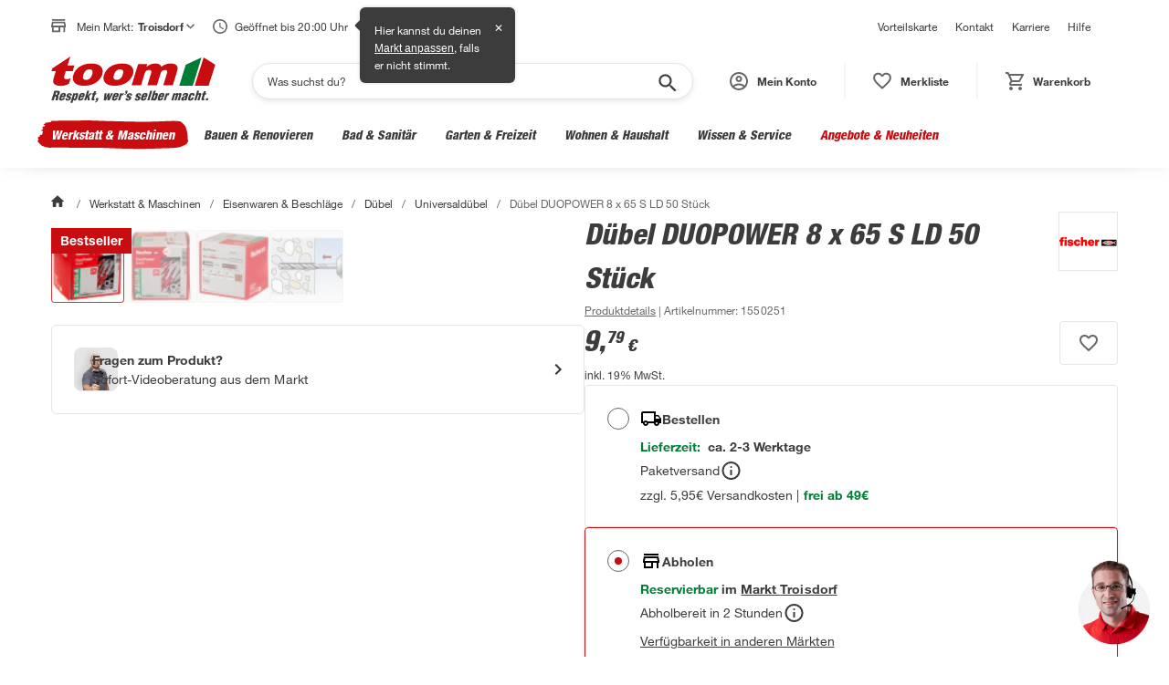

--- FILE ---
content_type: application/javascript
request_url: https://static.toom.de/pdp/4.18.5/506.browser.6c757373841aac1487c8.js
body_size: 1369
content:
"use strict";(self.webpackChunkMfePDP=self.webpackChunkMfePDP||[]).push([[506],{6506:(e,t,n)=>{n.r(t),n.d(t,{default:()=>p});var a=n(9155),r=n.n(a),i=n(7583),o=n(9278),s=n(739),l=n(8199),c=n(4545),u=n(3274),d=n(9854);const p=function(){var e=(0,a.useContext)(o.RV);if(!(0,l.c)(e.ui.flags.isAppView,"MarketSelector"))return null;var t=(0,o.At)(),n=(0,a.useContext)(o.L7).business.misc,p=n.marketIndicators,f=n.allMarketsPayload;return r().createElement(d.T,{visibleState:t.state.isModalOpened,onClose:function(){return t.dispatch({type:s.X.ActionType.ToggleModal,payload:!1})},headline:"Markt ändern",returnTestId:"market-list-open-button",testId:"market-selector"},t.state.contentMode===s.X.ContentMode.Full||t.state.contentMode===s.X.ContentMode.Open?r().createElement(i.AXJ,{isSelectedMarketExpanded:t.state.showExpandedView,canvasView:!0,marketIndicators:p,hideHeader:!0,showAllMarkets:t.state.showAllMarkets,varianteTrackingParameter:t.state.marketChangeStartText,marketsWithAvailibilitySwitch:!0,onAvailabilitySwitchChange:function(){return e=void 0,t=void 0,a=function(){var e,t;return function(e,t){var n,a,r,i,o={label:0,sent:function(){if(1&r[0])throw r[1];return r[1]},trys:[],ops:[]};return i={next:s(0),throw:s(1),return:s(2)},"function"==typeof Symbol&&(i[Symbol.iterator]=function(){return this}),i;function s(s){return function(l){return function(s){if(n)throw new TypeError("Generator is already executing.");for(;i&&(i=0,s[0]&&(o=0)),o;)try{if(n=1,a&&(r=2&s[0]?a.return:s[0]?a.throw||((r=a.return)&&r.call(a),0):a.next)&&!(r=r.call(a,s[1])).done)return r;switch(a=0,r&&(s=[2&s[0],r.value]),s[0]){case 0:case 1:r=s;break;case 4:return o.label++,{value:s[1],done:!1};case 5:o.label++,a=s[1],s=[0];continue;case 7:s=o.ops.pop(),o.trys.pop();continue;default:if(!((r=(r=o.trys).length>0&&r[r.length-1])||6!==s[0]&&2!==s[0])){o=0;continue}if(3===s[0]&&(!r||s[1]>r[0]&&s[1]<r[3])){o.label=s[1];break}if(6===s[0]&&o.label<r[1]){o.label=r[1],r=s;break}if(r&&o.label<r[2]){o.label=r[2],o.ops.push(s);break}r[2]&&o.ops.pop(),o.trys.pop();continue}s=t.call(e,o)}catch(e){s=[6,e],a=0}finally{n=r=0}if(5&s[0])throw s[1];return{value:s[0]?s[1]:void 0,done:!0}}([s,l])}}}(this,function(n){switch(n.label){case 0:return n.trys.push([0,2,,3]),[4,c.LV.post("".concat(window.API_DOMAIN,"/public/v1/buyboxcases"),f)];case 1:return e=n.sent().data,[2,(0,u.fp)(e).marketDataWithAvailability];case 2:return t=n.sent(),console.warn(t),[3,3];case 3:return[2]}})},new((n=void 0)||(n=Promise))(function(r,i){function o(e){try{l(a.next(e))}catch(e){i(e)}}function s(e){try{l(a.throw(e))}catch(e){i(e)}}function l(e){var t;e.done?r(e.value):(t=e.value,t instanceof n?t:new n(function(e){e(t)})).then(o,s)}l((a=a.apply(e,t||[])).next())});var e,t,n,a}}):null)}},9854:(e,t,n)=>{n.d(t,{T:()=>p});var a,r,i,o=n(9155),s=n.n(o),l=n(7583),c=n(5824),u=n(842),d=n(4439).A.div(a||(r=["\n  padding: 0 "," ",";\n\n  @media (min-width: ",") {\n    padding: 0 "," ",";\n  }\n"],i=["\n  padding: 0 "," ",";\n\n  @media (min-width: ",") {\n    padding: 0 "," ",";\n  }\n"],Object.defineProperty?Object.defineProperty(r,"raw",{value:i}):r.raw=i,a=r),l.w4V.spacing.sp20,l.w4V.spacing.sp20,l.w4V.breakpoints.m,l.w4V.spacing.sp60,l.w4V.spacing.sp60),p=function(e){var t=e.children,n=e.onClose,a=e.visibleState,r=e.preventClose,i=e.headline,p=e.testId,f=e.returnTestId;return(0,o.useEffect)(function(){a?(0,c.L)():(0,u.Q)()},[a]),s().createElement(l.TqW,{visible:a,onClose:n,headlineText:i,dataTestId:p,returnFocusButtonDataTestId:f,preventClose:r},s().createElement(d,null,t))}}}]);

--- FILE ---
content_type: application/javascript
request_url: https://static.toom.de/pdp/4.18.5/buybox.browser.5754e8e73d83512f8918.js
body_size: 9456
content:
"use strict";(self.webpackChunkMfePDP=self.webpackChunkMfePDP||[]).push([[132],{2562:(e,n,t)=>{t.r(n),t.d(n,{default:()=>ln});var r,i=t(9155),a=t.n(i),l=t(801),o=t.n(l),c=t(7583),s=t(9278),d=t(739),u=t(4428),p=t(3498),m=t(4439);function v(){return v=Object.assign?Object.assign.bind():function(e){for(var n=1;n<arguments.length;n++){var t=arguments[n];for(var r in t)({}).hasOwnProperty.call(t,r)&&(e[r]=t[r])}return e},v.apply(null,arguments)}var f,g,y,b,k,E,h=function(e,n){return Object.defineProperty?Object.defineProperty(e,"raw",{value:n}):e.raw=n,e},_=(0,m.A)(c.U20)(f||(f=h(["\n  color: ",";\n"],["\n  color: ",";\n"])),c.w4V.colors.green.base),x=(0,m.A)(c.yu_)(g||(g=h(["\n  background-color: rgba(0, 124, 52, 0.06);\n  border: 1px solid rgba(0, 124, 52, 0.5);\n  width: 100%;\n\n  &:hover,\n  &:active,\n  &:focus {\n    background-color: rgba(0, 124, 52, 0.06);\n  }\n"],["\n  background-color: rgba(0, 124, 52, 0.06);\n  border: 1px solid rgba(0, 124, 52, 0.5);\n  width: 100%;\n\n  &:hover,\n  &:active,\n  &:focus {\n    background-color: rgba(0, 124, 52, 0.06);\n  }\n"]))),w=(0,m.A)(function(e){return i.createElement("svg",v({xmlns:"http://www.w3.org/2000/svg",width:20,height:20,fill:"none"},e),r||(r=i.createElement("path",{fill:"#007C34",d:"M5.975 15 10 13.175 14.025 15l.375-.375L10 4 5.6 14.625zM10 20a9.7 9.7 0 0 1-3.9-.788 10.1 10.1 0 0 1-3.175-2.137Q1.575 15.725.788 13.9A9.7 9.7 0 0 1 0 10q0-2.074.788-3.9a10.1 10.1 0 0 1 2.137-3.175Q4.275 1.575 6.1.788A9.7 9.7 0 0 1 10 0q2.075 0 3.9.788a10.1 10.1 0 0 1 3.175 2.137q1.35 1.35 2.137 3.175A9.7 9.7 0 0 1 20 10a9.7 9.7 0 0 1-.788 3.9 10.1 10.1 0 0 1-2.137 3.175q-1.35 1.35-3.175 2.137A9.7 9.7 0 0 1 10 20m0-2q3.35 0 5.675-2.325T18 10t-2.325-5.675T10 2 4.325 4.325 2 10t2.325 5.675T10 18"})))})(y||(y=h(["\n  margin-right: ",";\n"],["\n  margin-right: ",";\n"])),c.w4V.spacing.sp10),A=m.A.div(b||(b=h(["\n  margin-right: ",";\n  margin-bottom: ",";\n"],["\n  margin-right: ",";\n  margin-bottom: ",";\n"])),c.w4V.spacing.sp24,c.w4V.spacing.sp24),C=function(e){var n,t,r=e.selectedMarketId,l=e.productId,o=(0,i.useContext)(s.ll),c=(0,i.useContext)(s.RV);return c.ui.flags.isAppView&&c.ui.flags.isMarketNavigationEnabledForApp?3633!==r||(null===(t=null===(n=null==o?void 0:o.business)||void 0===n?void 0:n.flags)||void 0===t?void 0:t.inProgress)||"1"!==o.business.misc.buyBox.reserve.case&&"6A"!==o.business.misc.buyBox.reserve.case?null:a().createElement(A,null,a().createElement(x,{onClick:function(){var e,n,t;p.m0&&(null===window||void 0===window?void 0:window.Android)&&window.Android.openIndoorNavigation(l),p.un&&(null===(t=null===(n=null===(e=null===window||void 0===window?void 0:window.webkit)||void 0===e?void 0:e.messageHandlers)||void 0===n?void 0:n.iOSOpenIndoorNavigation)||void 0===t?void 0:t.postMessage)&&window.webkit.messageHandlers.iOSOpenIndoorNavigation.postMessage(l)}},a().createElement(w,null),a().createElement(_,{bold:!0},"Zum Produkt navigieren"))):null},M=t(1798),I=t.n(M),D=t(4671),S=t(7495);!function(e){e.NOT_A_NUMBER="NOT_A_NUMBER",e.TOO_SMALL="TOO_SMALL",e.TOO_BIG="TOO_BIG"}(k||(k={}));var V,T,N,P,B,U,O,L,R,F,j,z,X,H,K,W,q,G,J,Q,Z,$,Y,ee=((E={})[k.TOO_SMALL]="Du musst mindestens die Anzahl 1 auswählen.",E[k.TOO_BIG]="Dies ist die maximale Bestellmenge für diesen Artikel.",E[k.NOT_A_NUMBER]="Bitte trage einen Wert ein.",E),ne=function(e){var n=e.purchaseUnit,t=(0,i.useContext)(s.Gn),r=(0,i.useState)(""),l=r[0],o=r[1],c=(0,i.useState)(""),d=c[0],u=c[1];(0,i.useEffect)(function(){l!==d&&u(l)},[l]);var p=n?"Anzahl: ".concat(n):"Anzahl:";return a().createElement(S.Af,{min:1,max:999,value:t.business.misc.requestedQuantity,onChange:function(e){o(""),t.business.callbacks.setRequestedQuantity(e)},onError:function(e){o(ee[e.message])},disabled:t.business.flags.inProgress,purchaseUnitInLabel:p})},te=function(e){var n=e.product,t=n.details.energy_ratings,r=n.documents?n.documents.find(function(e){return"produktdatenblatt"===e.type}):void 0,l=(0,i.useMemo)(function(){return n.gallery.find(function(e){return e.src.includes("energieeffizienzlabel")||e.src.includes("EEL")})},[n]);return t?a().createElement(c.Ako,{rating:t.energy_rating_scala,size:c.mXt.big,testId:"buybox",imgSrc:null==l?void 0:l.src,dataSheetUrl:null==r?void 0:r.url}):null},re=m.A.div(V||($=["\n  div {\n    position: static;\n    width: 64px;\n    height: 48px;\n  }\n\n  button {\n    padding: 0;\n  }\n"],Y=["\n  div {\n    position: static;\n    width: 64px;\n    height: 48px;\n  }\n\n  button {\n    padding: 0;\n  }\n"],Object.defineProperty?Object.defineProperty($,"raw",{value:Y}):$.raw=Y,V=$)),ie=function(e){var n=e.productId,t=(0,i.useContext)(s.V0),r=a().createElement(S.GU,null,"Hoppla. Etwas ist schief gelaufen. Bitte versuche es erneut.");return a().createElement(re,null,a().createElement(c.m_M,{content:r,isOpen:t.ui.flags.hasError},a().createElement(c.p1e,{skuForAddToWishlist:n,width:24,height:24,testId:"wishlist",withBorder:!0})))},ae=function(e,n){return Object.defineProperty?Object.defineProperty(e,"raw",{value:n}):e.raw=n,e},le=m.A.div(T||(T=ae(["\n  display: flex;\n  max-height: ",";\n  column-gap: ",";\n"],["\n  display: flex;\n  max-height: ",";\n  column-gap: ",";\n"])),c.w4V.lineHeights.lh48,c.w4V.spacing.sp24),oe=m.A.div(N||(N=ae(["\n  display: flex;\n  position: relative;\n  justify-content: space-between;\n  gap: ",";\n"],["\n  display: flex;\n  position: relative;\n  justify-content: space-between;\n  gap: ",";\n"])),c.w4V.spacing.sp16),ce=m.A.div(P||(P=ae(["\n  display: flex;\n  flex-direction: column;\n  flex: 1;\n  row-gap: ",";\n"],["\n  display: flex;\n  flex-direction: column;\n  flex: 1;\n  row-gap: ",";\n"])),c.w4V.spacing.sp16),se=m.A.div(B||(B=ae(["\n  display: flex;\n  flex-direction: column;\n  row-gap: ",";\n  width: 100%;\n\n  @media (min-width: 860px) {\n    flex-direction: row;\n    column-gap: ",";\n  }\n"],["\n  display: flex;\n  flex-direction: column;\n  row-gap: ",";\n  width: 100%;\n\n  @media (min-width: 860px) {\n    flex-direction: row;\n    column-gap: ",";\n  }\n"])),c.w4V.spacing.sp12,c.w4V.spacing.sp24),de=m.A.div(U||(U=ae(["\n  padding-top: ",";\n\n  @media (min-width: ",") {\n    position: static;\n  }\n"],["\n  padding-top: ",";\n\n  @media (min-width: ",") {\n    position: static;\n  }\n"])),function(e){return e.countdownVisible?"52px":"0"},c.w4V.breakpoints.l),ue=m.A.div(O||(O=ae(["\n  display: flex;\n  flex-direction: column;\n  row-gap: ",";\n\n  @media (min-width: ",") {\n    row-gap: ",";\n  }\n"],["\n  display: flex;\n  flex-direction: column;\n  row-gap: ",";\n\n  @media (min-width: ",") {\n    row-gap: ",";\n  }\n"])),c.w4V.spacing.sp20,c.w4V.breakpoints.l,c.w4V.spacing.sp24),pe=function(e){var n=e.priceBox,t=e.ocppBox,r=e.buyBoxCases,i=e.button,l=e.quantity,o=e.eel,c=e.tierPriceBox,s=e.productId,d=e.offerCountdown,u=e.haveOfferCountdown;return a().createElement(a().Fragment,null,a().createElement(oe,null,a().createElement(ce,null,d,a().createElement(se,null,n,c),t),a().createElement(de,{countdownVisible:u},a().createElement(ie,{productId:s}))),o,a().createElement(ue,null,r.deliver," ",r.reserve,a().createElement(le,null,l,i)))},me=t(8379),ve=function(e){var n=e.price,t=e.buyboxPackage,r=e.taxRate,i=function(){if(t&&t.price){var e=(0,me.z)(t.price.offer||t.price.regular),n=t.price.amount_unit?" / ".concat(t.price.amount_unit):"";return"".concat(e).concat(n)}}(),l=function(){if(null==t?void 0:t.size)return t.size.includes(".")?t.size.replace(".",","):t.size}(),o="inkl. ".concat(r,"% MwSt.");return a().createElement(c.F5b,{value:n.regular,valueSuffix:n.amount_unit,special:n.offer,specialSuffix:n.amount_unit,paket:i,paketSize:l,fineprint:o,testId:"buybox-price",isBuyBox:!0})},fe=function(e){var n,t,r=e.selectedDeliveryStatus,l=(0,i.useContext)(s.ll),o=null===(n=l.business.misc.buyBox[r])||void 0===n?void 0:n.price,d=null===(t=l.business.misc.buyBox[r])||void 0===t?void 0:t.package;return o.regular?a().createElement("div",null,a().createElement(c.ArL,{value:o.regular,special:o.offer,loyaltyCardPrice:o.loyalty_card,loyaltyCardFinePrint:function(){var e,n;if(d)return"".concat((n=null===(e=null==d?void 0:d.price)||void 0===e?void 0:e.loyalty_card,(0,me.z)(n).toString()),"\n    / ").concat(d.price.amount_unit)}(),biggerFontSize:!0,showInfoForMobileDevices:!0})):null},ge=t(3481),ye=t(9714),be=t(8199),ke=t(4545),Ee=function(e,n){return Object.defineProperty?Object.defineProperty(e,"raw",{value:n}):e.raw=n,e},he=m.A.div(L||(L=Ee(["\n  display: flex;\n  align-items: center;\n"],["\n  display: flex;\n  align-items: center;\n"]))),_e=(0,m.A)(c.b7W)(R||(R=Ee(["\n  user-select: auto;\n  text-align: left;\n  line-height: 1.5;\n  letter-spacing: 0.017px;\n"],["\n  user-select: auto;\n  text-align: left;\n  line-height: 1.5;\n  letter-spacing: 0.017px;\n"]))),xe=function(e){var n=e.changeMarketText,t=e.typ,r=void 0===t?c.h6H.PDP_Market_Change:t,i=(0,s.At)();return a().createElement(he,{"data-testid":"market-change"},a().createElement(_e,{onClick:function(){ke.r4.trackMarketChangeStart(r),i.dispatch({type:d.X.ActionType.SetMarketChangeStartText,payload:r}),i.dispatch({type:d.X.ActionType.SetMarketSelectorExpandedView,payload:!1}),i.dispatch({type:d.X.ActionType.SetShowAllMarkets,payload:!1}),i.dispatch({type:d.X.ActionType.SetContentMode,payload:d.X.ContentMode.Full}),i.dispatch({type:d.X.ActionType.ToggleModal,payload:!0})},"data-testid":"market-list-open-button"},null!=n?n:"Verfügbarkeit in anderen Märkten"))},we=function(e,n){return Object.defineProperty?Object.defineProperty(e,"raw",{value:n}):e.raw=n,e},Ae=(0,m.A)(c.U20)(F||(F=we(["\n  color: ",";\n  text-decoration: underline;\n\n  :hover {\n    color: ",";\n  }\n"],["\n  color: ",";\n  text-decoration: underline;\n\n  :hover {\n    color: ",";\n  }\n"])),c.w4V.colors.green.base,c.w4V.colors.red.base),Ce=m.A.span(j||(j=we(["\n  white-space: pre;\n  margin-left: ",";\n"],["\n  white-space: pre;\n  margin-left: ",";\n"])),c.w4V.spacing.sp4),Me=m.A.div(z||(z=we(["\n  display: flex;\n  flex-direction: column;\n  column-gap: ",";\n  margin-top: ",";\n  padding-top: ",";\n  border-top: 1px solid ",";\n  row-gap: ",";\n"],["\n  display: flex;\n  flex-direction: column;\n  column-gap: ",";\n  margin-top: ",";\n  padding-top: ",";\n  border-top: 1px solid ",";\n  row-gap: ",";\n"])),c.w4V.spacing.sp4,c.w4V.spacing.sp10,c.w4V.spacing.sp10,c.w4V.colors.grey.light,c.w4V.spacing.sp4),Ie=(0,m.A)(c.b7W)(X||(X=we(["\n  user-select: auto;\n"],["\n  user-select: auto;\n"]))),De=function(e){var n,t,r=e.productName,l=e.productSku,o=(0,i.useContext)(s.L7),u=(0,i.useRef)(-1),p=(0,i.useRef)(!1),m=(null!==(t=null===(n=o.business)||void 0===n?void 0:n.misc)&&void 0!==t?t:[]).nearbyMarketsWithAvailability,v=(0,s.At)();if(v.state.isModalOpened&&!v.state.showExpandedView&&u.current>-1&&!p.current){var f=document.querySelectorAll("[data-testid=market-list] li");f[u.current]&&(f[u.current].scrollIntoView({behavior:"smooth",block:"center"}),p.current=!0)}return(0,i.useEffect)(function(){ke.r4.trackNearbyMarketImpressions(m.length,r,l)},[]),a().createElement(Me,{"data-testid":"nearby-markets-wrapper"},a().createElement(c.U20,{bold:!0},"Verfügbar in Deiner Nähe:"),m.map(function(e,n){return a().createElement(c.U20,{bold:!0,key:"nearby-market-".concat(n+1)},a().createElement(Ie,{onClick:function(){return function(e,n,t){var r=0===t?c.h6H.PDP_First_Nearby_Markets:c.h6H.PDP_Second_Nearby_Markets;ke.r4.trackMarketChangeStart(r,n),u.current=e-1,v.dispatch({type:d.X.ActionType.SetMarketChangeStartText,payload:r}),v.dispatch({type:d.X.ActionType.SetMarketSelectorExpandedView,payload:!1}),v.dispatch({type:d.X.ActionType.SetShowAllMarkets,payload:e>3}),v.dispatch({type:d.X.ActionType.SetContentMode,payload:d.X.ContentMode.Full}),v.dispatch({type:d.X.ActionType.ToggleModal,payload:!0}),p.current=!1}(e.index,e.name,n)},"data-testid":"nearby-market-".concat(n+1),"aria-label":"Markt ".concat(n+1," in der Nähe mit Verfügbarkeit anzeigen")},a().createElement(Ae,{bold:!0},e.name)),a().createElement(Ce,null,"(",(t=e.distance,new Intl.NumberFormat("de-DE",{minimumFractionDigits:1,maximumFractionDigits:1}).format(Number(t)))," Km)"));var t}))},Se=m.A.div(H||(H=function(e,n){return Object.defineProperty?Object.defineProperty(e,"raw",{value:n}):e.raw=n,e}(["\n  margin-top: ",";\n  padding-top: ",";\n  border-top: ",";\n\n  @media print {\n    display: none;\n  }\n"],["\n  margin-top: ",";\n  padding-top: ",";\n  border-top: ",";\n\n  @media print {\n    display: none;\n  }\n"])),function(e){return e.isCaseFive?c.w4V.spacing.sp10:c.w4V.spacing.sp8},function(e){return e.isCaseFive?c.w4V.spacing.sp10:0},function(e){return e.isCaseFive?"1px solid ".concat(c.w4V.colors.grey.light):"none"}),Ve=function(e){var n,t,r=e.changeMarketText,l=e.showNearbyMarkets,o=e.productData,c=void 0===o?{productName:"",productSku:""}:o,d=e.typForMarketChangeTrackingEvent,u=e.showNearbyMarketsWithMarketSelector,p=void 0!==u&&u,m=e.isCaseFive,v=void 0!==m&&m,f=(0,i.useContext)(s.RV);if(!(0,be.c)(f.ui.flags.isAppView,"MarketSelector"))return null;var g=(null!==(t=null===(n=(0,i.useContext)(s.L7).business)||void 0===n?void 0:n.misc)&&void 0!==t?t:[]).nearbyMarketsWithAvailability,y=function(){return l&&(null==g?void 0:g.length)>0};return a().createElement(a().Fragment,null,y()&&a().createElement(De,{productName:c.productName,productSku:c.productSku}),(p||!y())&&a().createElement(Se,{"data-testid":"market-selector-wrapper",isCaseFive:v},a().createElement(xe,{changeMarketText:r,typ:d})))},Te=t(1220),Ne=t(8198),Pe="Alternative Produkte",Be=function(e,n){return Object.defineProperty?Object.defineProperty(e,"raw",{value:n}):e.raw=n,e},Ue=m.A.div(K||(K=Be(["\n  display: flex;\n  column-gap: ",";\n"],["\n  display: flex;\n  column-gap: ",";\n"])),c.w4V.spacing.sp24),Oe=m.A.div(W||(W=Be(["\n  border: 1px solid ",";\n  background-color: ",";\n  flex-shrink: 0;\n  flex-grow: ",";\n  flex-basis: ",";\n\n  [data-testid='alternative-slider-tile'] {\n    > div:not([data-testid='alternative-slider-tile-colorBoxes']) {\n      background-color: ",";\n    }\n\n    &:hover {\n      background-color: ",";\n    }\n  }\n"],["\n  border: 1px solid ",";\n  background-color: ",";\n  flex-shrink: 0;\n  flex-grow: ",";\n  flex-basis: ",";\n\n  [data-testid='alternative-slider-tile'] {\n    > div:not([data-testid='alternative-slider-tile-colorBoxes']) {\n      background-color: ",";\n    }\n\n    &:hover {\n      background-color: ",";\n    }\n  }\n"])),c.w4V.colors.grey.light,c.w4V.colors.white,function(e){return e.hasTwoProducts?"1":"0"},function(e){return e.hasTwoProducts?"0":"50%"},c.w4V.colors.white,c.w4V.colors.white),Le=function(){return Le=Object.assign||function(e){for(var n,t=1,r=arguments.length;t<r;t++)for(var i in n=arguments[t])Object.prototype.hasOwnProperty.call(n,i)&&(e[i]=n[i]);return e},Le.apply(this,arguments)},Re=function(e){var n=e.sliderHeadline,t=(0,i.useContext)(s.V6),r=(0,s.At)(),l=(0,c.VcB)(),o=(0,i.useRef)(null),u=(0,i.useMemo)(function(){return t.business.misc.simiProducts.slice(0,2)},[t.business.misc.simiProducts]);return(0,Ne.re)(u,n,o),t.business.flags.simiInProgress?a().createElement(S.y$,null):a().createElement(Ue,{ref:o},u.map(function(e,t){var i;return a().createElement(Oe,{key:e.sku,hasTwoProducts:2===u.length},a().createElement(c.AAZ,{name:e.headline,href:e.link.url,pictureProps:Le(Le({},e.image),{customSrcSet:[350,200,150]}),price:e.price,availabilityConfig:{availabilityCode:e.availabilityUnparsed[0],marketName:null!==(i=null==l?void 0:l.name)&&void 0!==i?i:""},onMarketLinkClick:function(){return r.dispatch({type:d.X.ActionType.SetShowAllMarkets,payload:!1}),r.dispatch({type:d.X.ActionType.SetMarketSelectorExpandedView,payload:!0}),r.dispatch({type:d.X.ActionType.SetContentMode,payload:d.X.ContentMode.Open}),void r.dispatch({type:d.X.ActionType.ToggleModal,payload:!0})},type:c.WXV.full,brand:e.brand.text,variants:parseInt(e.variant,10),energyClassProps:e.energyClass?{rating:e.energyClass.scale,size:c.mXt.small,imgSrc:e.energyClass.image.src}:void 0,dataSheetUrl:e.datasheetUrl,skuForAddToWishlist:e.sku,isBestseller:e.bestseller,ratingData:e.ratingData,testId:"alternative-slider-tile",onClick:function(){!function(e,t){var r,i,a,l;r=void 0,i=void 0,l=function(){return function(e,n){var t,r,i,a,l={label:0,sent:function(){if(1&i[0])throw i[1];return i[1]},trys:[],ops:[]};return a={next:o(0),throw:o(1),return:o(2)},"function"==typeof Symbol&&(a[Symbol.iterator]=function(){return this}),a;function o(o){return function(c){return function(o){if(t)throw new TypeError("Generator is already executing.");for(;a&&(a=0,o[0]&&(l=0)),l;)try{if(t=1,r&&(i=2&o[0]?r.return:o[0]?r.throw||((i=r.return)&&i.call(r),0):r.next)&&!(i=i.call(r,o[1])).done)return i;switch(r=0,i&&(o=[2&o[0],i.value]),o[0]){case 0:case 1:i=o;break;case 4:return l.label++,{value:o[1],done:!1};case 5:l.label++,r=o[1],o=[0];continue;case 7:o=l.ops.pop(),l.trys.pop();continue;default:if(!((i=(i=l.trys).length>0&&i[i.length-1])||6!==o[0]&&2!==o[0])){l=0;continue}if(3===o[0]&&(!i||o[1]>i[0]&&o[1]<i[3])){l.label=o[1];break}if(6===o[0]&&l.label<i[1]){l.label=i[1],i=o;break}if(i&&l.label<i[2]){l.label=i[2],l.ops.push(o);break}i[2]&&l.ops.pop(),l.trys.pop();continue}o=n.call(e,l)}catch(e){o=[6,e],r=0}finally{t=i=0}if(5&o[0])throw o[1];return{value:o[0]?o[1]:void 0,done:!0}}([o,c])}}}(this,function(r){try{(0,Ne.LO)(e,n,t+1)}catch(e){console.error("An error occurred during alternative product tracking:",e)}finally{window.location.href=e.link.url}return[2]})},new((a=void 0)||(a=Promise))(function(e,n){function t(e){try{c(l.next(e))}catch(e){n(e)}}function o(e){try{c(l.throw(e))}catch(e){n(e)}}function c(n){var r;n.done?e(n.value):(r=n.value,r instanceof a?r:new a(function(e){e(r)})).then(t,o)}c((l=l.apply(r,i||[])).next())})}(e,t)},fullHeight:!0}))}))},Fe=function(e,n){return Object.defineProperty?Object.defineProperty(e,"raw",{value:n}):e.raw=n,e},je=m.A.div(q||(q=Fe(["\n  display: flex;\n  flex-direction: column;\n"],["\n  display: flex;\n  flex-direction: column;\n"]))),ze=m.A.div(G||(G=Fe(["\n  padding-top: ",";\n"],["\n  padding-top: ",";\n"])),c.w4V.spacing.sp8),Xe=function(){var e=(0,i.useContext)(s.RV);return a().createElement(a().Fragment,null,a().createElement(c.Eg0,{notificationType:c.VL2.Warning,icon:a().createElement(Te.A,null),testId:"alternative-products-warning-tab"},a().createElement(je,null,a().createElement(c.U20,{bold:!0},"Aktuell nicht verfügbar"),a().createElement(ze,null,a().createElement(c.U20,null,"Wir können dir dieses Produkt zur Zeit leider nicht anbieten.")),(0,be.c)(e.ui.flags.isAppView,"MarketSelector")&&a().createElement(Ve,{typForMarketChangeTrackingEvent:c.h6H.PDP_Buybox_Alternative_Products,showNearbyMarkets:!0,showNearbyMarketsWithMarketSelector:!0}))),a().createElement(c.U20,{bold:!0},Pe),a().createElement(Re,{sliderHeadline:Pe}))},He=t(7066),Ke=t(3926),We=t(6857),qe=t(1065),Ge=m.A.div(J||(J=function(e,n){return Object.defineProperty?Object.defineProperty(e,"raw",{value:n}):e.raw=n,e}(["\n  display: flex;\n  align-items: center;\n  column-gap: ",";\n"],["\n  display: flex;\n  align-items: center;\n  column-gap: ",";\n"])),c.w4V.spacing.sp4),Je=function(e){var n=e.tooltipText,t=e.tooltip,r=e.deliveryInformation,l=e.productData,o=(0,i.useContext)(s.bL),c=(0,i.useMemo)(function(){return!!(null==l?void 0:l.productCharacteristics)&&!!(0,qe.K)(l.productCharacteristics)},[l]);return a().createElement(Ge,{key:"delivery-tip-wrapper"},a().createElement(S.T_,{text:n,tooltip:t,key:"delivery-tooltip-deliver",testId:"deliveryInfo-delivery-tooltip",ariaLabelText:"Bestellen Tooltip"}),c&&a().createElement(We.WA,{onClick:(0,He.A)(function(){!function(){o.ui.callbacks.toggleDeliveryTipAccordion(!0);var e=document.querySelector("[data-testid=delivery-tip-accordion]");e&&e.scrollIntoView({behavior:"smooth"})}()}),"aria-label":"Lieferhinweise beachten"},r))},Qe=function(e,n){return Object.defineProperty?Object.defineProperty(e,"raw",{value:n}):e.raw=n,e},Ze=m.A.div(Q||(Q=Qe(["\n  flex: 1;\n  height: min-content;\n  padding: ",";\n  background-color: ",";\n  border-radius: ",";\n"],["\n  flex: 1;\n  height: min-content;\n  padding: ",";\n  background-color: ",";\n  border-radius: ",";\n"])),c.w4V.spacing.sp8,c.w4V.colors.yellow.lightest,c.w4V.spacing.sp4),$e=m.A.div(Z||(Z=Qe(["\n  display: flex;\n  justify-content: space-between;\n  align-items: center;\n  padding: "," 0;\n  :first-child {\n    padding-top: 0;\n  }\n  :last-child {\n    padding-bottom: 0;\n  }\n  :not(:last-child) {\n    border-bottom: "," 1px solid;\n  }\n"],["\n  display: flex;\n  justify-content: space-between;\n  align-items: center;\n  padding: "," 0;\n  :first-child {\n    padding-top: 0;\n  }\n  :last-child {\n    padding-bottom: 0;\n  }\n  :not(:last-child) {\n    border-bottom: "," 1px solid;\n  }\n"])),c.w4V.spacing.sp8,c.w4V.colors.yellow.golden),Ye={each:"Je",from:"Ab"},en=function(e){var n=e.selectedDeliveryStatus,t=(0,i.useContext)(s.ll),r=(0,i.useMemo)(function(){return t.business.misc.buyBox[n]},[n]),l=(0,i.useMemo)(function(){return t.business.misc.buyBox[n].promotions[0].data[0].type},[n]),o=function(){return"from"===l},d=(0,i.useMemo)(function(){return r.promotions[0].data[0].prices},[r]),u=function(e,n,t,r,i){return void 0===i&&(i=!1),a().createElement($e,{key:"quantity"},function(e,n){return a().createElement(c.NoN,{bold:!0},(!n||o())&&Ye[l]," ",e," St.")}(e,i),function(e,n,t,r){return a().createElement("div",null,a().createElement(c.NoN,{bold:!0},!n&&o()&&Ye.each.toLowerCase()," ",(0,me.z)(e),"  "),t&&r?a().createElement(c.NoN,null,(0,me.z)(t)," / ",r):null)}(n,i,t,r))},p=(0,i.useMemo)(function(){return d.map(function(e){return u(e.qty,e.price,e.price_per_unit,e.quantity_unit)})},[r]),m=(0,i.useMemo)(function(){var e,n,t,i,a,l,o=(null===(e=r.package)||void 0===e?void 0:e.price)?null!==(n=r.package.price.offer)&&void 0!==n?n:r.package.price.regular:null,c=null!==(a=null===(i=null===(t=r.package)||void 0===t?void 0:t.price)||void 0===i?void 0:i.amount_unit)&&void 0!==a?a:null;return u(1,null!==(l=r.price.offer)&&void 0!==l?l:r.price.regular,o,c,!0)},[r]);return a().createElement(Ze,null,m,p)},nn=t(2421),tn=t(7064),rn=t(2788),an=function(e){var n=e.product;return{marketId:(0,c.aUx)(),sapArticleNumber:n.details.sap_artikelnummer}};const ln=function(e){var n,t,r,l,p,m,v,f,g,y,b,k=e.product,E=e.className,h=(0,i.useContext)(s.ll),_=(0,i.useContext)(s.V6),x=(null===(n=_.business)||void 0===n?void 0:n.misc.simiProducts.length)>0,w="4"===(null===(t=h.business.misc.buyBox.deliver)||void 0===t?void 0:t.case)&&"3.1"===(null===(r=h.business.misc.buyBox.reserve)||void 0===r?void 0:r.case),A=(0,s.At)(),M=(0,c.VcB)(),V=(0,i.useState)(h.business.misc.isActiveTabClickAndDeliver?h.business.misc.buyBox.deliver:h.business.misc.buyBox.reserve),T=V[0],N=V[1],P=Boolean(!k.details.energy_ratings.energy_rating_primary.rating&&k.details.energy_ratings.energy_rating_scala)?a().createElement(te,{product:k}):null,B=(0,i.useState)(h.business.misc.isActiveTabClickAndDeliver?u.lm.CLICK_AND_DELIVER:u.lm.CLICK_AND_RESERVE),U=B[0],O=B[1];(0,i.useEffect)(function(){O(h.business.misc.isActiveTabClickAndDeliver?u.lm.CLICK_AND_DELIVER:u.lm.CLICK_AND_RESERVE)},[h.business.misc.activeDelivery]),(0,i.useEffect)(function(){N(h.business.misc.isActiveTabClickAndDeliver?h.business.misc.buyBox.deliver:h.business.misc.buyBox.reserve)},[h.business.misc.activeDelivery,h.business.misc.buyBox]);var L=function(e){var n=e.target.value;O(n),N(n===u.lm.CLICK_AND_DELIVER?h.business.misc.buyBox.deliver:h.business.misc.buyBox.reserve),h.business.callbacks.setActiveDelivery(n===u.lm.CLICK_AND_DELIVER?u.HD.CLICK_AND_DELIVER:u.HD.CLICK_AND_RESERVE),ke.r4.trackDeliveryOptionSwitch(n,k.basic_info.name)},R=function(e){var n;if(!T)return null;var t=null!==(n=null==M?void 0:M.name)&&void 0!==n?n:"",r={buyBoxData:e===u.HD.CLICK_AND_DELIVER?h.business.misc.buyBox.deliver:h.business.misc.buyBox.reserve,marketData:{name:t,link:"/".concat(null==M?void 0:M.link)||0},productData:{name:k.basic_info.name,sku:k.basic_info.sku,productCharacteristics:k.characteristics},callbacks:{onChosenMarketClick:function(e){void 0===e&&(e=""),function(e){(0,tn.M)(e,t),A.dispatch({type:d.X.ActionType.SetMarketChangeStartText,payload:e})}(e),A.dispatch({type:d.X.ActionType.SetShowAllMarkets,payload:!1}),A.dispatch({type:d.X.ActionType.SetMarketSelectorExpandedView,payload:!0}),A.dispatch({type:d.X.ActionType.SetContentMode,payload:d.X.ContentMode.Open}),A.dispatch({type:d.X.ActionType.ToggleModal,payload:!0})}}};return e===u.HD.CLICK_AND_DELIVER?function(e){var n,t,r,i=e.buyBoxData,l=e.productData,o=i.price.offer||i.price.regular,s=function(e){if(!e)return[];var n=e.match(/##([^#]+)##/);return n?[e.substring(0,n.index).trim(),n[1].trim(),e.substring(n.index+n[0].length).trim()].filter(function(e){return e.length>0}):[e.trim()]},d=new Map([["1",[a().createElement("div",{"data-testid":"deliveryInfo-deliver",key:"deliveryInfo-deliver"},function(){var e=i.message_config.text.split(" "),n=e[0],t=e.slice(1);return[a().createElement(We.t6,{key:"availability-info-deliver"},a().createElement(c.U20,{bold:!0},a().createElement(We.y,{bold:!0},n)),a().createElement(c.U20,{bold:!0,className:"available"},a().createElement("div",null,a().createElement(We.e8,null," ",t.join(" ")))))]}()),(n=i.message_config.delivery_free?Number(i.message_config.delivery_free.replace(/\D/g,"")):49,t=s(i.message_config.delivery_costs),r=s(i.message_config.notification),o<n?a().createElement(a().Fragment,null,a().createElement(S.T_,{text:i.message_config.delivery_type,tooltip:i.message_config.tooltip,testId:"deliveryInfo-delivery-tooltip",ariaLabelText:"Bestellen Tooltip"}),a().createElement(c.U20,{key:"delivery-cost-deliver"},a().createElement(We.gJ,null,t[0]&&a().createElement(a().Fragment,null,t[0],t[1]&&a().createElement(a().Fragment,null," ")),t[1]&&a().createElement(We.y,{bold:!0},t[1])))):a().createElement(We.F9,null,r[0]&&a().createElement(c.U20,null,r[0],r[1]&&a().createElement(a().Fragment,null," ")),a().createElement(We.Dt,{bold:!0},r[1]&&a().createElement(We.y,{bold:!0},r[1],r[2]&&a().createElement(a().Fragment,null," ")),r[2]&&a().createElement(c.U20,null,r[2]),a().createElement(S.T_,{tooltip:i.message_config.tooltip_delivery_free,testId:"deliveryInfo-delivery-tooltip",ariaLabelText:"Bestellen Tooltip"}))))]],["2",[a().createElement("div",{"data-testid":"deliveryInfo-deliver",key:"deliveryInfo-deliver"},function(){var e=i.message_config.text.split(" "),n=e[0],t=e.slice(1);return[a().createElement(We.t6,{key:"availability-info-deliver"},a().createElement(We.y,{bold:!0}," ",n)," ",a().createElement(c.U20,{className:"available",bold:!0},a().createElement("div",null,a().createElement(We.e8,null," ",t.join(" ")))))]}()),a().createElement(Je,{tooltipText:i.message_config.delivery_type,tooltip:i.message_config.tooltip,deliveryInformation:i.message_config.delivery_information,productData:l}),a().createElement(c.U20,{key:"delivery-cost-deliver"},i.message_config.delivery_costs)]],["3.1",[a().createElement(c.U20,{bold:!0,"data-testid":"deliveryInfo-deliver",key:"deliveryInfo-deliver"},i.message_config.text)]],["3.2",[a().createElement(c.U20,{bold:!0,"data-testid":"deliveryInfo-deliver",key:"deliveryInfo-deliver"},i.message_config.text)]],["4",[a().createElement(c.U20,{bold:!0,"data-testid":"deliveryInfo-deliver",key:"deliveryInfo-deliver"},i.message_config.text)]],["6",[a().createElement(c.U20,{bold:!0,"data-testid":"deliveryInfo-deliver",key:"deliveryInfo-deliver"},i.message_config.text)]]]);return d.get(i.case)}(r):function(e){var n,t,r,l,o,d=e.buyBoxData,u=e.marketData,p=e.productData,m=e.callbacks,v=(0,i.useContext)(s.u5),f=function(){return d.message_config.notification?d.message_config.notification.split("{selected_market}"):[void 0,void 0]},g=new Map([["1",[a().createElement(We.B2,{"data-testid":"deliveryInfo-reserve",key:"deliveryInfo-reserve"},(o=d.message_config.text.split(" ")[0],[a().createElement(c.U20,{bold:!0,key:"availability-info-reserve"},a().createElement(We.P5,null,a().createElement(We.y,{bold:!0},o),a().createElement("span",null," ","im"," "),a().createElement(We.WA,{onClick:(0,He.A)(function(){m.onChosenMarketClick(c.h6H.PDP_Buybox_Case_1)}),"aria-label":"".concat(u.name," Marktdetails anzeigen")},a().createElement(c.U20,{bold:!0},"Markt ",u.name))))])),a().createElement(S.T_,{key:"delivery-tooltip-reserve",text:d.message_config.notification,tooltip:d.message_config.tooltip,testId:"deliveryInfo-reserve-tooltip",ariaLabelText:"Abholen Tooltip"}),a().createElement(c.U20,{className:"".concat(Ke.dh,"__link"),key:"markets-stock-info-reserve"},a().createElement(Ve,null))]],["3.1",[a().createElement(We.B2,{"data-testid":"deliveryInfo-reserve",key:"deliveryInfo-reserve"},(l=d.message_config.text.split("im Markt {selected_market}")[0],[a().createElement(c.U20,{bold:!0,key:"availability-info-reserve"}," ",l," im"," ",a().createElement(We.WA,{onClick:(0,He.A)(function(){m.onChosenMarketClick(c.h6H.PDP_Buybox_Case_3)}),"aria-label":"".concat(u.name," Marktdetails anzeigen")},a().createElement(c.U20,{bold:!0},"Markt ",u.name))),a().createElement(We.cp,{key:"text-space-reserve"})])),a().createElement(c.U20,{className:"".concat(Ke.dh,"__link"),key:"markets-stock-info-reserve"},a().createElement(Ve,{productData:{productName:null==p?void 0:p.name,productSku:null==p?void 0:p.sku},showNearbyMarkets:!0}))]],["3.2",[a().createElement(We.B2,{"data-testid":"deliveryInfo-reserve",key:"deliveryInfo-reserve"},function(){var e=d.message_config.text.split("in {selected_market}")[0];return[a().createElement(We.vw,{key:"idle-reserve"},a().createElement(c.U20,{bold:!0,className:"idle"},e)),a().createElement(c.U20,{bold:!0,key:"availability-info-reserve"},a().createElement(We.cp,null," in "),a().createElement(c.U20,{bold:!0},a().createElement(We.WA,{onClick:(0,He.A)(m.onChosenMarketClick),"aria-label":"".concat(u.name," Marktdetails anzeigen")},a().createElement(c.U20,{bold:!0},u.name))," "))]}()),a().createElement(c.U20,{key:"markets-stock-info-reserve"},d.message_config.notification,d.message_config.link?a().createElement(c.U20,null," ",a().createElement(c.N_E,{className:"".concat(Ke.dh,"__link"),href:u.link},d.message_config.link)," "):null)]],["5",[a().createElement(We.B2,{"data-testid":"deliveryInfo-reserve",key:"deliveryInfo-reserve"},a().createElement(We.vw,{key:"idle-reserve"},a().createElement(c.U20,{bold:!0,className:"idle",key:"pretext-info-reserve"},d.message_config.status))),a().createElement(c.U20,{key:"markets-stock-info-reserve"},function(){var e=f(),n=e[0],t=e[1];return[a().createElement(c.U20,{key:"availability-info-reserve","data-testid":"availability-info-reserve"},n,a().createElement(c.U20,{bold:!0},a().createElement(We.WA,{onClick:(0,He.A)(function(){m.onChosenMarketClick(c.h6H.PDP_Buybox_Case_5)}),"aria-label":"".concat(u.name," Marktdetails anzeigen")},a().createElement(c.U20,{bold:!0},u.name))),t)]}(),a().createElement(We.AF,{id:"buybox_reserve_artikel_anfragen"},a().createElement(We.a7,{onClick:(0,He.A)(function(){v.ui.callbacks.toggleModal(!0)}),"data-testid":"buybox_reserve_artikel_anfragen"},a().createElement(We.Z_,{id:"artikel_anfragen_link","data-testid":"artikel_anfragen_link"},"Artikel anfragen")," >")),d.message_config.link?a().createElement(c.U20,{className:"".concat(Ke.dh,"__link")},a().createElement(Ve,{changeMarketText:d.message_config.link,productData:{productName:null==p?void 0:p.name,productSku:null==p?void 0:p.sku},showNearbyMarkets:!0,isCaseFive:!0})):null)]],["5.3",[a().createElement(We.B2,{"data-testid":"deliveryInfo-reserve",key:"deliveryInfo-reserve"},a().createElement(We.vw,{key:"idle-reserve"},a().createElement(c.U20,{bold:!0,className:"idle",key:"pretext-info-reserve"},d.message_config.status))),a().createElement(c.U20,{key:"markets-stock-info-reserve"},function(){var e=f(),n=e[0],t=e[1];return[a().createElement(c.U20,{key:"availability-info-reserve"},n,a().createElement(c.U20,{bold:!0},a().createElement(We.WA,{onClick:(0,He.A)(function(){m.onChosenMarketClick(c.h6H.PDP_Buybox_Case_5)}),"aria-label":"".concat(u.name," Marktdetails anzeigen")},a().createElement(c.U20,{bold:!0},u.name))),t)]}(),d.message_config.link?a().createElement(c.U20,{className:"".concat(Ke.dh,"__link")},a().createElement(Ve,{changeMarketText:d.message_config.link,productData:{productName:null==p?void 0:p.name,productSku:null==p?void 0:p.sku},showNearbyMarkets:!0,isCaseFive:!0})):null)]],["6A",[a().createElement(We.B2,{"data-testid":"deliveryInfo-reserve",key:"deliveryInfo-reserve"},function(){var e=d.message_config.text.split("im Markt {selected_market}")[0];return[a().createElement(We.y,{key:"available-reserve",bold:!0},e),a().createElement(c.U20,{bold:!0,key:"availability-info-reserve"},a().createElement(We.cp,null," im "),a().createElement(c.U20,{bold:!0},a().createElement(We.WA,{onClick:(0,He.A)(function(){m.onChosenMarketClick(c.h6H.PDP_Buybox_Case_6)}),"aria-label":"".concat(u.name," Marktdetails anzeigen")},a().createElement(c.U20,{bold:!0},"Markt ",u.name))))]}()),a().createElement(S.T_,{key:"delivery-tooltip-reserve",text:d.message_config.notification,tooltip:d.message_config.tooltip,testId:"deliveryInfo-reserve-tooltip",ariaLabelText:"Abholen Tooltip"}),a().createElement(c.U20,{className:"".concat(Ke.dh,"__link"),key:"markets-stock-info-reserve"},a().createElement(Ve,{productData:{productName:null==p?void 0:p.name,productSku:null==p?void 0:p.sku},showNearbyMarkets:!0}))]],["7",[a().createElement(a().Fragment,null,(t=d.message_config.text.split("{market_name}")[0],r=d.message_config.text.split(" ").slice(4,8).join(" "),[a().createElement("div",{key:"deliveryInfo-reserve"},a().createElement(c.U20,{bold:!0}," ",t),a().createElement(We.WA,{onClick:(0,He.A)(m.onChosenMarketClick),"aria-label":"".concat(u.name," Marktdetails anzeigen")},a().createElement(c.U20,{bold:!0},u.name)),a().createElement(c.U20,{bold:!0}," ",r),a().createElement(c.U20,{className:"".concat(Ke.dh,"__link")},a().createElement(Ve,null)))]))]],["8",[a().createElement(a().Fragment,null,(n=d.message_config.text.replace("{market_name}",u.name),[a().createElement(c.U20,{bold:!0,key:"deliveryInfo-reserve"},n," ")]))]],["9",[a().createElement(a().Fragment,null,function(){var e=d.message_config.text.replace("{market_name}",u.name);return[a().createElement(c.U20,{bold:!0,key:"deliveryInfo-reserve"},e," ")]}())]]]);return g.get(d.case)}(r)},F=I()(function(e,n){"Enter"===e.key&&L({target:{value:n}})},300),j=function(e,n){return a().createElement(ye.o,{buyboxDeliveryType:e,selectedDeliveryType:U,tabIndex:0,onKeyDown:function(n){return F(n,e)},onChange:L,labelText:a().createElement(a().Fragment,null,a().createElement(D.J,{deliveryType:e===u.lm.CLICK_AND_DELIVER?u.lm.CLICK_AND_DELIVER:u.lm.CLICK_AND_RESERVE}),a().createElement(c.fvL,null,a().createElement(We.xv,{"data-testid":"delivery-time"},R(e===u.lm.CLICK_AND_DELIVER?u.HD.CLICK_AND_DELIVER:u.HD.CLICK_AND_RESERVE))))},n&&a().createElement(C,{selectedMarketId:null==M?void 0:M.id,productId:k.basic_info.sku}))},z=T?a().createElement(ve,{price:h.business.misc.buyBox[U].price,buyboxPackage:h.business.misc.buyBox[U].package,taxRate:h.business.misc.buyBox[U].tax_rate}):null,X=null===(p=null===(l=null==h?void 0:h.business)||void 0===l?void 0:l.misc)||void 0===p?void 0:p.buyBox[U],H=!!(null===(m=null==X?void 0:X.price)||void 0===m?void 0:m.loyalty_card),K=Array.isArray(null===(y=null===(g=null===(f=null===(v=null==X?void 0:X.promotions)||void 0===v?void 0:v[0])||void 0===f?void 0:f.data)||void 0===g?void 0:g[0])||void 0===y?void 0:y.prices)&&X.promotions[0].data[0].prices.length>0&&X.promotions[0].data.every(function(e){return e.prices.some(function(e){return"number"==typeof e.qty})})&&X.promotions[0].data[0].prices.every(function(e){return!!e.price&&!!e.qty}),W=H?a().createElement(fe,{selectedDeliveryStatus:U}):null,q=K?a().createElement(en,{selectedDeliveryStatus:U}):null,G=function(){var e,n,t,r,i,a,l,o,c,s=null==X?void 0:X.price,d=null!==(e=null==s?void 0:s.offer)&&void 0!==e?e:null==s?void 0:s.regular,u=(null==s?void 0:s.offer)?null==s?void 0:s.regular:null;if((null==s?void 0:s.offer_valid_to)&&u&&u!==d&&(c=s.offer_valid_to),K&&(null===(l=null===(a=null===(i=null===(r=null===(t=null===(n=null==X?void 0:X.promotions)||void 0===n?void 0:n[0])||void 0===t?void 0:t.data)||void 0===r?void 0:r[0])||void 0===i?void 0:i.prices)||void 0===a?void 0:a[0])||void 0===l?void 0:l.valid_to)){var p=X.promotions[0].data[0].prices[0].valid_to;c="number"==typeof p?String(p):p}return H&&(null===(o=null==X?void 0:X.price)||void 0===o?void 0:o.loyalty_valid_to)&&(c=X.price.loyalty_valid_to),c},J=(0,i.useRef)(null);(0,i.useEffect)(function(){var e=null!==J.current?"".concat(J.current.getBoundingClientRect().top,"px"):"0px",n=new IntersectionObserver(function(e){e.forEach(function(e){h.business.callbacks.setIntersaction(!e.isIntersecting)})},{root:null,rootMargin:"0px 0px ".concat(e),threshold:0});return J.current&&n.observe(J.current),function(){J.current&&n.unobserve(J.current)}},[J]);var Q,Z=a().createElement(We.jo,{className:E,"data-testid":"buybox","data-abtest":JSON.stringify(an({product:k})),ref:J},a().createElement(We.lG,{"data-testid":"buybox-skeleton"},a().createElement(pe,{priceBox:z,tierPriceBox:q,ocppBox:W,button:a().createElement(ge.S,{isStickyButton:!1}),quantity:function(){var e;if(!T)return null;var n=null!==(e=o()(T,"price.amount_unit")&&o()(T,"package.price.amount_unit"))&&void 0!==e?e:"";return a().createElement(ne,{purchaseUnit:n})}(),eel:P,buyBoxCases:{deliver:j(u.lm.CLICK_AND_DELIVER,!1),reserve:j(u.lm.CLICK_AND_RESERVE,!0)},productId:k.basic_info.sku,offerCountdown:(Q=G(),Q?a().createElement(nn.g,{offerValidTo:Q}):null),haveOfferCountdown:function(){var e,n=G();if(!n)return!1;var t=(0,rn.iu)(n);return(null==t?void 0:t.days)<=14&&(null===(e=(0,rn.iu)(n))||void 0===e?void 0:e.total)>0}()})));return w&&(null===(b=_.business)||void 0===b?void 0:b.flags.simiInProgress)?a().createElement(c.y$y,null):w&&x?a().createElement(Xe,null):Z}}}]);